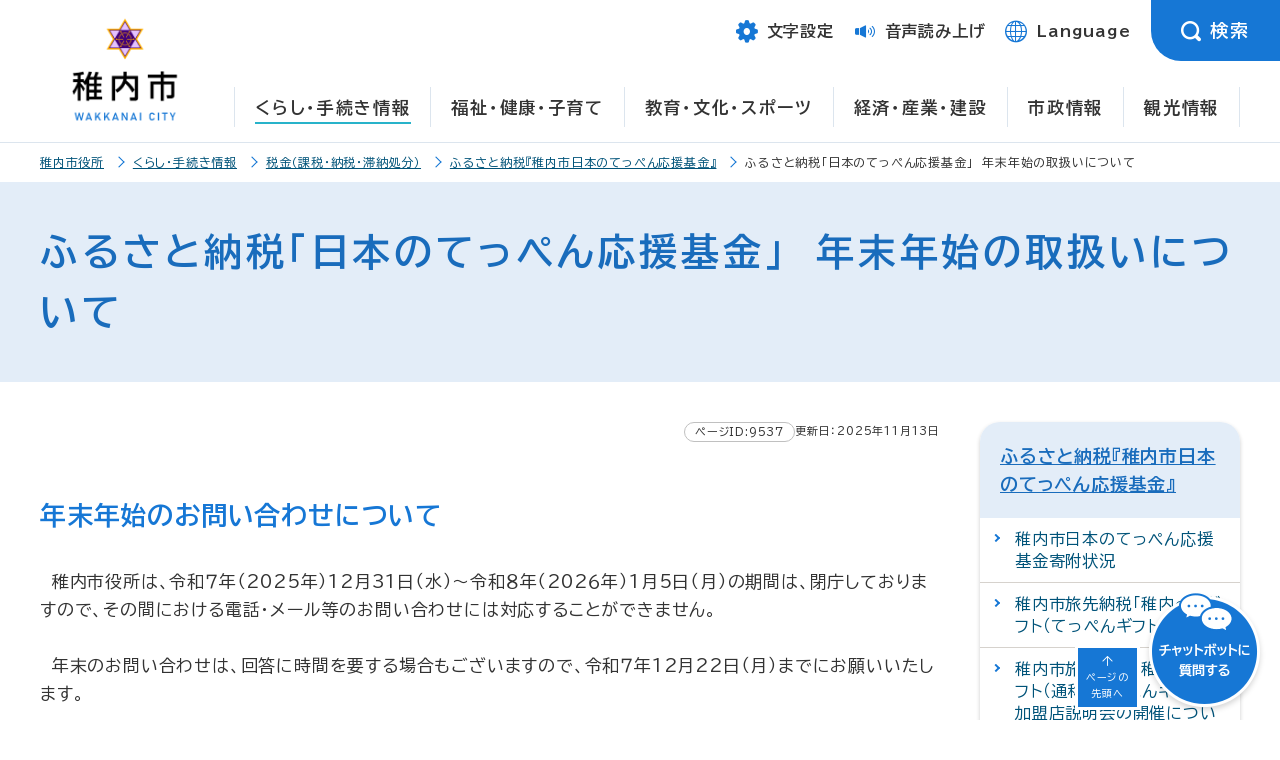

--- FILE ---
content_type: text/html
request_url: https://www.city.wakkanai.hokkaido.jp/kurashi/zeikin/furusatonozei/nenmatunenshi.html
body_size: 8466
content:
<!DOCTYPE html>
<html prefix="og: http://ogp.me/ns#" lang="ja">
<head>
<script async src="https://www.googletagmanager.com/gtag/js?id=UA-143167299-1"></script>
<script>
  window.dataLayer = window.dataLayer || [];
  function gtag(){dataLayer.push(arguments);}
  gtag('js', new Date());
  gtag('config', 'UA-143167299-1');
</script>
	<meta charset="UTF-8">
	<title>ふるさと納税「日本のてっぺん応援基金」　年末年始の取扱いについて | 北海道稚内市</title>
	<meta name="viewport" content="width=device-width,initial-scale=1.0,minimum-scale=1.0">
	<meta name="keywords" content="稚内,稚内市,わっかない,日ロ友好最先端都市,環境都市" >
<meta name="description" content="ふるさと納税「日本のてっぺん応援基金」　年末年始の取扱いについて" >

	<meta name="msapplication-TileColor" content="#ffffff">
	<meta name="msapplication-TileImage" content="/images/logo_mark.png">
	<link rel="apple-touch-icon" href="/images/logo_mark_ios.png">
	<link rel="shortcut icon" href="/favicon.ico">
	<meta name="format-detection" content="telephone=no">
	<meta property="og:type" content="article">
	<meta property="og:site_name" content="稚内市">
	<meta property="og:title" content="稚内市">
	<meta property="og:description" content="ふるさと納税「日本のてっぺん応援基金」　年末年始の取扱いについて" >
	<meta property="og:url" content="https://www.city.wakkanai.hokkaido.jp/kurashi/zeikin/furusatonozei/nenmatunenshi.html" >
	<meta property="og:image" content="https://www.city.wakkanai.hokkaido.jp/images/og.jpg" >
	<meta property="og:locale" content="ja_JP">
	<meta name="twitter:card" content="summary">
	<meta name="twitter:title" content="ふるさと納税「日本のてっぺん応援基金」　年末年始の取扱いについて" >
	<meta name="twitter:description" content="ふるさと納税「日本のてっぺん応援基金」　年末年始の取扱いについて" >
	<meta name="twitter:image" content="https://www.city.wakkanai.hokkaido.jp/images/og.jpg" >
	<meta name="author" content="北海道稚内市">
	<meta name="theme-color" content="#1677D5">
	<meta name="theme-color" media="(prefers-color-scheme: light)" content="#1677D5">
	<meta name="theme-color" media="(prefers-color-scheme: dark)" content="#1677D5">
	<link href="/css/style.css" rel="stylesheet" media="all">
	<link href="/css/page.css" rel="stylesheet" media="all">
	<link href="/css/modaal.min.css" rel="stylesheet" media="all">
	<link href="/css/color0.css" rel="stylesheet" media="all" id="tm_color" title="default">
	<link href="/css/color1.css" rel="alternate stylesheet" media="all" title="blue">
	<link href="/css/color2.css" rel="alternate stylesheet" media="all" title="yellow">
	<link href="/css/color3.css" rel="alternate stylesheet" media="all" title="black">
    <link href="/css/page_print.css" rel="stylesheet" media="print">
    <link href="/css/magnific-popup.css" rel="stylesheet" media="all">
    <link href="/css/scroll-hint.css" rel="stylesheet" media="screen">
	<script src="/js/jquery.js"></script>
    <script src="/js/jquery.magnific-popup.js"></script>
	<script src="/js/jquery.matchHeight.js"></script>
	<script src="/js/fontsize.js"></script>
	<script src="/js/jquery.cookie.js"></script>
	<script src="/js/styleswitcher.js"></script>
	<script src="/js/modaal.min.js"></script>
	<script src="/js/scroll-hint.min.js"></script>
	<script src="/js/jquery.tabslet.js"></script>
	<script src="/js/footerFixed.js" defer></script>
	<script src="/js/jquery.hoverIntent.minified.js"></script>
	<script src="/js/jquery.rwdImageMaps.min.js"></script>
	<link rel="preconnect" href="https://fonts.googleapis.com">
	<link rel="preconnect" href="https://fonts.gstatic.com" crossorigin>
	<link href="https://fonts.googleapis.com/css2?family=BIZ+UDPGothic:wght@400;700&amp;display=swap" rel="stylesheet">
	<script src="https://cdn-eas.readspeaker.com/script/6164/webReader/webReader.js?pids=wr&amp;disable=translation,lookup" id="rs_req_Init"></script>
</head>
<body>
	<noscript>
		<div>
			<p>JavaScriptが無効となっている為、一部の機能が動作しません。動作させる為にはJavaScriptを有効にしてください。</p>
		</div>
	</noscript>
	<div id="wrapper">
		<header id="header" class="clearfix">
			<p><a href="#gnavi" class="skip">メインメニューへ移動します</a></p>
			<p><a href="#tmp_honbun" class="skip">本文へ移動します</a></p>
			<p class="voice_navi">ここからサイト内共通メニュー</p>
			<div id="header_logo">
				<div><a href="/"><img src="/images/logo.png" alt="稚内市"></a></div>
			</div>
			<div id="header_r">
				<ul>
					<li class="text">
						<div class="txtbtn btn" tabindex="0"><span class="icon-text" role="img" aria-hidden="true"></span><span>文字設定</span></div>
						<div class="txt-inner">
							<div>
							<dl>
							  <dt>文字の大きさ</dt>
							  <dd tabindex="0" class="fontl"><span>拡大</span></dd>
							  <dd tabindex="0" class="fonts"><span>縮小</span></dd>
							  <dd tabindex="0" class="fontd"><span>元に戻す</span></dd>
							</dl>
							<dl>
							  <dt>配色</dt>
							  <dd tabindex="0" class="color_blue"><span>青</span></dd>
							  <dd tabindex="0" class="color_yellow"><span>黄</span></dd>
							  <dd tabindex="0" class="color_black"><span>黒</span></dd>
							  <dd tabindex="0" class="color_dft"><span>標準</span></dd>
							</dl>
							</div>
							<div class="btn_close" tabindex="0">
								<div><span class="icon-close" role="img" aria-hidden="true"></span>閉じる</div>
							</div>
						  </div>  
					</li>
					<li class="yomiage"><a href="https://app-eas.readspeaker.com/cgi-bin/rsent?customerid=6164&amp;lang=ja_jp&amp;readid=main&amp;url=" onclick="readpage(this.href, 'xp1'); return false;" onkeypress="readpage(this.href, 'xp1'); return false;" class="rs_href" rel="nofollow" accesskey="L"><span class="icon-yomi" role="img" aria-hidden="true"></span><span>音声読み上げ</span></a></li>		
					<li class="language"><a href="/language.html" class="language"><span class="icon-lang" role="img" aria-hidden="true"></span><span>Language</span></a></li>					
					<li class="search">
						<div class="searchbtn btn" tabindex="0"><span class="icon-search" role="img" aria-hidden="true"></span><span>検索</span></div>
						<div class="search-inner">
						  <div class="tabs">
							<ul class="change">
									<li class="active"><a href="#header_search_keyword">キーワード検索</a></li>
									<li><a href="#header_search_id">ページID検索</a></li>
							</ul>
							<div id="header_search_keyword">
							<form action="/search/" class="container-xl" aria-label="キーワード検索">
								<div>
										<input type="hidden" name="cx" value="925b34589b6d647f1">
										<input type="hidden" name="cof" value="FORID:9">
										<input type="hidden" name="ie" value="UTF-8">
										<input type="text" name="q" value="" placeholder="キーワードを入力してください" title="サイト内検索" id="header_keyword">
								</div>
								<div class="search_btn">
									<input class="form_btn" type="submit" value="検索" name="sa">
								</div>
							</form>
							</div>
							<div id="header_search_id">
								<script src="/js/SAR_searchArticle.js"></script>
<form name="SAR_fmProperty" aria-label="ページID検索" onsubmit="SAR_search_article(event); return false;">
  <div class="search_field">
    <input type="text" name="SAR_hotnews_id" value="" placeholder="記事IDを入力" title="ID検索" id="header_idsearch">
  </div>
  <div class="id_btn">
    <input class="form_btn" type="submit" value="検索" id="header_search_button">
  </div>
</form>
							<div class="SAR_error_area_header msg">※該当する記事が見つかりませんでした。</div>
						  </div>
						  </div>
						  <div class="btn_close" tabindex="0">
							  <div><span class="icon-close" role="img" aria-hidden="true"></span>閉じる</div>
						  </div>
						</div>
					</li>
				</ul>
			</div>
			<!-- gnavi -->
			<div id="gnavi">
				<p class="voice_navi">ここからメインメニュー</p>
				<nav>
					<ul>
						<li id="gnavi_01" class="menu-item-has-children"><a href="/kurashi/" class="selected">くらし・手続き情報</a>
							<div class="sub">
								<ul class="sub-menu">
<li><a href="/kurashi/bosaibohankotsuanzen/">防災・防犯・交通安全</a></li>
<li><a href="/kurashi/shobou/">救急・消防</a></li>
<li><a href="/kurashi/machidukurichiikikatsudo/">まちづくり・地域活動</a></li>
<li><a href="/kurashi/kotsu/">交通</a></li>
<li><a href="/kurashi/todokedetetsuduki/">届出・手続き・証明</a></li>
<li><a href="/kurashi/hokennenkin/">保険・年金</a></li>
<li><a href="/kurashi/sumaisuido/">住まい・水道・下水道・生活環境</a></li>
<li><a href="/kurashi/sodanmadoguchi/">相談窓口</a></li>
<li><a href="/kurashi/kankyoesei/">環境・衛生</a></li>
<li><a href="/kurashi/pettodobutsu/">ペット・動物</a></li>
<li><a href="/kurashi/koenkeikan/">公園・景観・緑化</a></li>
<li><a href="/kurashi/kinro/">就職・勤労者支援</a></li>
<li><a href="/kurashi/zeikin/">税金（課税・納税・滞納処分）</a></li>
<li><a href="/kurashi/kobai/">公売(窓口・インターネット)</a></li>
<li><a href="/kurashi/shohiseikatsu/">消費生活</a></li>
<li><a href="/kurashi/ijuujouhou/">わっかない移住情報</a></li>
<li><a href="/kurashi/kinkyurenraku.html">緊急連絡先</a></li>
</ul>
							</div>
						</li>
						<li id="gnavi_02" class="menu-item-has-children"><a href="/fukushi/">福祉・健康・子育て</a>
							<div class="sub">
								<ul class="sub-menu">
<li><a href="/fukushi/kenkoiryo/">健康・医療</a></li>
<li><a href="/fukushi/kaigo/">介護保険</a></li>
<li><a href="/fukushi/koreishashien/">高齢者支援</a></li>
<li><a href="/fukushi/shogaishashien/">障がい者支援</a></li>
<li><a href="/fukushi/sonohokanoshien/">その他の支援・福祉</a></li>
<li><a href="/fukushi/seikatsuhogo/">生活にお困りの方への支援</a></li>
<li><a href="/fukushi/ninshinshussan/">妊娠・出産</a></li>
<li><a href="/fukushi/kosodate/">子育て</a></li>
<li><a href="/fukushi/iryohijosei/">医療費助成</a></li>
<li><a href="/fukushi/shokuiku/">食育</a></li>
</ul>
							</div>
						</li>
						<li id="gnavi_03" class="menu-item-has-children"><a href="/kyoiku/">教育・文化・スポーツ</a>
							<div class="sub">
								<ul class="sub-menu">
<li><a href="/kyoiku/kyoikuiinkai/">稚内市教育委員会</a></li>
<li><a href="/kyoiku/gakkoshugakushien/">学校・就学支援</a></li>
<li><a href="/kyoiku/syakaikyoiku/">社会教育</a></li>
<li><a href="/kyoiku/seishonenikusei/">青少年育成</a></li>
<li><a href="/kyoiku/supotsushogaigakushu/">スポーツ・生涯学習・文化</a></li>
<li><a href="/kyoiku/kakusyushisetsu/">各種施設</a></li>
<li><a href="/kyoiku/kagakukan/">稚内市青少年科学館</a></li>
<li><a href="/kyoiku/kanryusuizokukan/">ノシャップ寒流水族館</a></li>
<li><a href="/kyoiku/shiritsutoshokan/">稚内市立図書館</a></li>
<li><a href="/kyoiku/wakkanaihokuseidaigaku/">育英館大学（旧 稚内北星学園大学）</a></li>
<li><a href="/kyoiku/sougoukyouikukaigi/">総合教育会議</a></li>
<li><a href="/kyoiku/daigakutoushugakushien/">大学等就学支援</a></li>
</ul>
							</div>
						</li>
						<li id="gnavi_04" class="menu-item-has-children"><a href="/sangyo/">経済・産業・建設</a>
							<div class="sub">
								<ul class="sub-menu">
<li><a href="/sangyo/nyusatsukeiyaku/">入札・契約・検査</a></li>
<li><a href="/sangyo/norinsuisan/">農林水産</a></li>
<li><a href="/sangyo/kanko/">観光</a></li>
<li><a href="/sangyo/shoko/">商工業</a></li>
<li><a href="/sangyo/saharin/">サハリン交流</a></li>
<li><a href="/sangyo/toshikeikaku/">都市計画・整備</a></li>
<li><a href="/sangyo/dorokasen/">道路・河川</a></li>
<li><a href="/sangyo/kowan/">港湾整備・保全</a></li>
</ul>
							</div>
						</li>
						<li id="gnavi_05" class="menu-item-has-children"><a href="/shisei/">市政情報</a>
							<div class="sub">
								<ul class="sub-menu">
<li><a href="/shisei/zaisei/">財政・公有財産</a></li>
<li><a href="/shisei/seisaku/">構想・計画</a></li>
<li><a href="/shisei/kohokocho/">広報・広聴</a></li>
<li><a href="/shisei/shokuin/">職員採用・人事</a></li>
<li><a href="/shisei/johokokai/">情報公開・個人情報保護</a></li>
<li><a href="/shisei/gyouseihuhukushinsa/">行政不服審査</a></li>
<li><a href="/shisei/kansa/">監査</a></li>
<li><a href="/shisei/senkyo/">選挙</a></li>
<li><a href="/shisei/public/">パブリックコメント</a></li>
<li><a href="/shisei/koryu/">国内交流</a></li>
<li><a href="/shisei/kokusaikoryu/">国際交流</a></li>
<li><a href="/shisei/tokei/">統計</a></li>
<li><a href="/shisei/seidojorei/">制度・条例</a></li>
<li><a href="/shisei/torikumi/">取組</a></li>
<li><a href="/shisei/gyozaisei/">行財政改革</a></li>
<li><a href="/shisei/chosha/">庁舎整備</a></li>
<li><a href="/shisei/opendata/">オープンデータ</a></li>
</ul>
							</div>
						</li>
						<li><a href="https://www.north-hokkaido.com/">観光情報</a></li>
					</ul>
				</nav>
			</div><!--gnavi-->
			<!--sp-->
			<div class="menu-trigger" tabindex="0">MENU</div>
			<div id="menu-sp">
				<div class="inner">
					<div class="header_search">
					<div class="tabs">
						<ul class="change">
							<li class="active"><a href="#header_search_keyword_sp">キーワード検索</a></li>
							<li><a href="#header_search_id_sp">ページID検索</a></li>
						</ul>
						<div id="header_search_keyword_sp">
							<form action="/search/"  aria-label="キーワード検索">
								<div class="search_field">
										<input type="hidden" name="cx" value="925b34589b6d647f1">
										<input type="hidden" name="cof" value="FORID:9">
										<input type="hidden" name="ie" value="UTF-8">
										<input type="text" name="q" value="" placeholder="検索したいキーワードを入力" title="サイト内検索" id="keyword_sp">
								</div>
								<div class="search_btn">
									<input class="form_btn" type="submit" value="検索">
								</div>
							</form>
						</div>
						<div id="header_search_id_sp">
							<script src="/js/SAR_searchArticle.js"></script>
<form name="SAR_fmProperty" aria-label="キーワード検索" onsubmit="SAR_search_article(event); return false;">
  <div class="search_field">
    <input type="text" name="SAR_hotnews_id" value="" placeholder="記事IDを入力" title="ID検索" id="idsearch_sp">
  </div>
  <div class="id_btn">
    <input class="form_btn" type="submit" value="検索" id="sp_search_button">
  </div>
</form>
							<div class="SAR_error_area_sp msg">※該当する記事が見つかりませんでした。</div>
						</div>
					</div>
					</div>
					<nav id="gnavi-sp">
						<ul>
							<li><a href="/kurashi/">くらし・手続き情報</a></li>
							<li><a href="/fukushi/">福祉・健康・子育て</a></li>
							<li><a href="/kyoiku/">教育・文化・スポーツ</a></li>
							<li><a href="/sangyo/">経済・産業・建設</a></li>
							<li><a href="/shisei/">市政情報</a></li>
							<li><a href="https://www.north-hokkaido.com/">観光情報</a></li>
						</ul>
						<ul class="second">
							<li class="text">
								<div class="txtbtn btn" tabindex="0"><span class="icon-text" role="img" aria-hidden="true"></span><span>文字設定</span></div>
								<div class="txt-inner">
									<div>
									<dl>
									  <dt>文字の大きさ</dt>
									  <dd tabindex="0" class="fontl"><span>拡大</span></dd>
									  <dd tabindex="0" class="fonts"><span>縮小</span></dd>
									  <dd tabindex="0" class="fontd"><span>元に戻す</span></dd>
									</dl>
									<dl>
									  <dt>配色</dt>
									  <dd tabindex="0" class="color_blue"><span>青</span></dd>
									  <dd tabindex="0" class="color_yellow"><span>黄</span></dd>
									  <dd tabindex="0" class="color_black"><span>黒</span></dd>
									  <dd tabindex="0" class="color_dft"><span>標準</span></dd>
									</dl>
									</div>
									<div class="btn_close" tabindex="0">
										<div><span class="icon-close" role="img" aria-hidden="true"></span>閉じる</div>
									</div>
								  </div>  
							</li>
							<li class="yomiage"><a href="https://app-eas.readspeaker.com/cgi-bin/rsent?customerid=6164&amp;lang=ja_jp&amp;readid=main&amp;url=" onclick="readpage(this.href, 'xp1'); return false;" onkeypress="readpage(this.href, 'xp1'); return false;" class="rs_href" rel="nofollow"><span class="icon-yomi" role="img" aria-hidden="true"></span>音声読み上げ</a></li>
							<li class="language"><a href="/language.html"><span class="icon-lang" role="img" aria-hidden="true"></span>Language</a></li>
						</ul>
					</nav>
					<div class="menu-trigger2" tabindex="0">閉じる</div>
				</div>
			</div>
			<!--sp-->
			<p class="voice_navi">メインメニューここまで</p>
			<p class="voice_navi">サイト内共通メニューここまで</p>
		</header>
		<main id="main">
 <!--rs player-->
 <div id="xp1" class="rs_preserve rs_skip rs_splitbutton rs_addtools rs_exp"></div>
 <!--/ rs player-->
<p id="tmp_honbun" class="skip">ここから本文です。</p>
    <div class="pankuzu rs_skip">
      <div>
            <ul>
                                                            <li><a href="/">稚内市役所</a></li>
                                                                <li><a href="/kurashi/">くらし・手続き情報</a></li>
                                                                <li><a href="/kurashi/zeikin/">税金（課税・納税・滞納処分）</a></li>
                                                                <li><a href="/kurashi/zeikin/furusatonozei/">ふるさと納税『稚内市日本のてっぺん応援基金』</a></li>
                                                                <li><span>ふるさと納税「日本のてっぺん応援基金」　年末年始の取扱いについて</span></li>
                                                      </ul>
	    </div>
    </div>

<div id="article">
<h1 class="page_ttl"><span>ふるさと納税「日本のてっぺん応援基金」　年末年始の取扱いについて</span></h1>

<div id="page_main">
<div id="page_maincontents">
	<div class="contentinfo"><span class="contents_id">	ページID:9537
</span> <span class="article_date">更新日：2025年11月13日</span>
</div>
     
     <h2 class="pagetitle_a2">年末年始のお問い合わせについて</h2>
　稚内市役所は、令和７年（2025年）12月31日（水）～令和８年（202６年）1月5日（月）の期間は、閉庁しておりますので、その間における電話・メール等のお問い合わせには対応することができません。<br>
<br>
　年末のお問い合わせは、回答に時間を要する場合もございますので、令和７年12月22日（月）までにお願いいたします。
<h2 class="pagetitle_a2">令和７年（202５年）分として扱う寄附のお申込みについて</h2>
　令和７年（202５年）分として扱うご決済・ご入金について、それぞれ下記のとおりとさせていただきます。<br>
　記載されている期日を超えたものは、令和８年（202６年）分の寄附として取扱いをさせていただきますのでご注意ください。
<h2 class="pagetitle_a3">インターネット申込みによるキャッシュレス決済を利用される方</h2>

<ul>
	<li>令和７年12月31日（水）までのお申込み・ご決済分となります。</li>
</ul>

<h2 class="pagetitle_a3">郵便局の払込取扱票を利用される方</h2>

<ul>
	<li>令和７年12月16日（火）までに寄附申込書をご提出いただき、令和７年12月30日（火）までに稚内市への入金が確認された分となります。<br>
	<span style="color:#a52a2a;"><strong>※通常、郵便局での払込みから稚内市への入金まで、7～14日ほどかかります。<br>
	令和７年内の寄附をご希望の方は、12月16日（火）までの払込みをお勧めいたします。</strong></span></li>
</ul>

<h2 class="pagetitle_a3">銀行からの振込みを利用される方</h2>

<ul>
	<li>令和７年12月16日（火）までに寄附申込書をご提出いただき、令和７年12月30日（火）までに稚内市への入金が確認された分となります。<br>
	<span style="color:#a52a2a;"><strong>※通常、銀行での振込みから稚内市への入金まで、1～3日ほどかかります。<br>
	令和７年内の寄附をご希望の方は、12月25日（木）までの振込みをお勧めいたします。</strong></span></li>
</ul>

<h2 class="pagetitle_a3">現金書留を利用される方</h2>

<ul>
	<li>令和７年12月16日（火）までに、稚内市役所へ到着した分が令和７年寄附分の取り扱いとなります。<br>
	※必ず、寄附申込書を同封してください。</li>
</ul>

<h2 class="pagetitle_a3">12月中に稚内市返礼品の到着を希望される方</h2>

<ul>
	<li><span style="color:#a52a2a;"><strong>令和７年12月１日（月）</strong></span>までの申込み・ご入金が目安となりますが、<strong>返礼品によっては発送までに時間を要するものもございますので、お早めの申込みをお勧めいたします。</strong></li>
</ul>

<h2 class="pagetitle_a2">稚内市返礼品の発送について</h2>
　12月中に稚内市返礼品の到着を希望される方は、<span style="color:#a52a2a;"><strong>令和７年12月2日（火）</strong></span>までの申込み・ご入金が目安となりますが、<strong>返礼品によっては発送までに時間を要するものもございますので、お早めの申込みをお勧めいたします</strong>。<br>
　<strong>なお、<span style="color:#a52a2a;">到着日・到着時間の指定は承ることができません</span></strong>ので、何卒ご了承ください。<br>
　年末年始については、ふるさと納税の受付が集中することから、一部の人気返礼品によっては納期まで2ヵ月～3か月程度かかる場合もございます。<br>
　できるだけ早くお手元に届くようにいたしておりますが、あらかじめご了承いただきますようお願いいたします。<br>
　※申請後に返礼品が品切れ等で在庫がなくなった場合、他の新たなお礼品を選んでいただくことがあります。あらかじめご了承ください。
<h2 class="pagetitle_a2">寄附金受領証明書の送付について</h2>
　寄附金受領証明書は寄附していただいた日から約1～2週間後に寄附金受領証明書発送業務を委託しております「株式会社Souplesse（スプレス）」から郵送されます。<br>
　詳しい発送時期につきましては下記までお問い合わせいただきますようお願いいたします。
<p><span style="color:#b22222;">　<b>稚内市ふるさと納税コールセンター（株式会社スプレス）</b><br>
<strong>　電話：011-807-7714</strong></span></p>

<h2 class="pagetitle_a2">ワンストップ特例の申請について</h2>
　当市へのワンストップ特例申請書の提出は<span style="color:#a52a2a;"><strong>令和８年1月10日（土）必着</strong></span>となっております。<br>
　期限を過ぎてしまうと、ワンストップ特例申請による税控除が受けられない場合がございます。<br>
　また、令和８年1月10日以前に申請していただいても書類不備等がありますと、ワンストップ特例申請による税控除が受けられないこともありますので、早めの申請をお願いいたします。<br>
<br>
　「ふるさと納税ワンストップ特例制度」の利用に際しては、申請後に住所・氏名等の変更が生じた場合、<strong>「寄附金税額控除に係る申告特例申請事項変更届出書」</strong>を稚内市へ提出する必要があります。<br>
　ワンストップ特例申請後に変更が生じた方は、下記までご連絡ください。<br>
<span style="color:#b22222">　<b>稚内市ふるさと納税コールセンター（株式会社スプレス）</b><br>
<strong>　電話：011-807-7714</strong></span>

<ul>
	<li><a href="/files/00009500/00009537/20210820151722.pdf">寄附金税額控除に係る申告特例申請事項変更届出書等</a><span class="icon_pdf">PDF</span><span class="file_size">(1.60 MB)</span></li>
</ul>

<div class="article_pdficon"><div class="article_pdficon_img"><a href="http://get.adobe.com/jp/reader/" target="_blank"><img src="/images/get_adobe_reader.png" alt="Get Adobe Reader web logo"></a></div><div class="article_pdficon_txt">PDFファイルをご覧になるには、Adobe Readerが必要です。<br>Adobe Readerをお持ちでない場合は、左の&quot;Get AdobeReader&quot;アイコンをクリックしてください。</div></div>
<div id="otoiawase">
<h2>お問い合わせ</h2>
<p>
建設産業部水産商工課<br>〒097-8686<br>稚内市中央3丁目2番1号<br>電話：水産振興グループ　0162-23-6184（直通）　商工・労働グループ　0162-23-6467（直通）　物産振興・ふるさと納税グループ　0162-23-6330（直通）<br><a href="/inquiry/55.html" target="_blank">メールでのお問い合わせはこちら</a><br>
</p>
</div>

</div><!--page_maincontents-->
<aside id="page_sidemenu" class="rs_skip">
 <div>
<h2 class="page_cate">
<a href="/kurashi/zeikin/furusatonozei/">ふるさと納税『稚内市日本のてっぺん応援基金』</a>
</h2>

<div class="page_menu_cate_link">
<ul>
<li><a href="/kurashi/zeikin/furusatonozei/ouenkikin/">稚内市日本のてっぺん応援基金寄附状況</a></li>

<li><a href="/kurashi/zeikin/furusatonozei/teppengift.html" >稚内市旅先納税「稚内e街ギフト（てっぺんギフト）」</a></li>
<li><a href="/kurashi/zeikin/furusatonozei/tabisakinouzei.html" >稚内市旅先納税「稚内e街ギフト（通称「てっぺんギフト」）」加盟店説明会の開催について</a></li>
<li><a href="/kurashi/zeikin/furusatonozei/proposal.html" >「稚内市ふるさと納税推進業務」に係る公募型プロポーザルの実施について（水産商工課）【終了しました】</a></li>
<li><a href="/kurashi/zeikin/furusatonozei/kigyoban.html" >企業版ふるさと納税（地方創生応援税制）について</a></li>
<li><a href="/kurashi/zeikin/furusatonozei/wansutoppu.html" >寄附金税額控除に係る申告特例申請(ワンストップ特例申請）について</a></li>
<li><a href="/kurashi/zeikin/furusatonozei/kikin.html" >ふるさと納税『稚内市日本のてっぺん応援基金』に係るポータルサイトを追加しました。</a></li>
<li><span>ふるさと納税「日本のてっぺん応援基金」　年末年始の取扱いについて</span></li>
<li><a href="/kurashi/zeikin/furusatonozei/tokusanhinbosyu.html" >「稚内市ふるさと納税推進業務」に伴う「返礼品取扱事業者」募集のお知らせ</a></li>
<li><a href="/kurashi/zeikin/furusatonozei/index.html" >ふるさと納税『稚内市日本のてっぺん応援基金』</a></li>
</ul>
</div>



 </div>

 </aside>
 </div><!--page_main-->
 </div><!--article-->
</main><!--main-->
<input type="hidden" id="mylist_publicdomain" value="www.city.wakkanai.hokkaido.jp">

<script src="/js/mylist.js">
</script>
<script>
  <!--
  $(document).ready(function() {
	Mylist.set('mylist_item', '<li class="mylist_delete"><a href=' + '"javascript:void(0);" class="delete" onclick="Mylist.removePage(' + "'{{url}}'" + '); return false;">削除<' + '/a><a href=' + '"{{url}}">{{title}}<' + '/a><' +
	  '/li>');
	Mylist.set('mylist_none', '<li>登録されたページがありません。<' + '/li>');
	Mylist.setup();
  });
  -->
</script>
<div class="mylist">
<div>
<h2>マイリスト</h2>
<ul>
<li><a href="javascript:void(0)" onclick="Mylist.addPage(); return false;" onkeypress="Mylist.addPage(); return false;" class="mylist_btn">リストに追加する</a></li>
<li><a href="/mylist_manage.html" class="list">リストを管理する</a></li>
</ul>
</div>
</div>


		<p class="voice_navi">本文ここまで</p>
		<p class="voice_navi">ここからフッターメニュー</p>
		<div id="chatbot"><a href="/chat/chatbot.php" class="iframe-open"><img src="/images/btn_chat.png" alt="チャットボットに質問する"></a></div>
		<div id="page-top"><a href="#wrapper">ページの<br>先頭へ</a></div>
		<footer id="footer" class="mt">
			<div id="footer_contents">
				<div class="container">
					<div>
						<div class="footer_logo"><span>稚内市</span><span>WAKKANAI CITY</span></div>
						<p>法人番号：9000020012149</p>
						<div class="footer_address">
							<address>〒097-8686 北海道稚内市中央3丁目2番1号<br> 
								電話：0162-23-6161<br>
								窓口業務時間（一部施設を除く）8時45分～17時30分</address>
                             <div class="tel-btn"><a href="/tel.html"><span class="icon-tel" role="img" aria-hidden="true"></span>各課直通電話番号</a></div>
						</div>
					</div>
					<div>
						<div class="footer_btn">
							<ul>
								<li><a href="/floor.html"><span class="icon-chosha" role="img" aria-hidden="true"></span>庁舎案内</a></li>
								<li><a href="/access.html"><span class="icon-access" role="img" aria-hidden="true"></span>交通アクセス</a></li>
								<li><a href="/faq/"><span class="icon-faq" role="img" aria-hidden="true"></span>よくあるご質問</a></li>
								<li><a href="/contact.html"><span class="icon-contact" role="img" aria-hidden="true"></span>お問い合わせ</a></li>
							</ul>
						</div>
					</div>
				</div>
			</div>
			<nav id="footer_menu">
				<ul>
					<li><a href="/sitemap.html">サイトマップ</a></li>
					<li><a href="/privacy.html">個人情報の取り扱いについて</a></li>
					<li><a href="/disclaimer.html">免責事項・著作権・リンク</a></li>
					<li><a href="/accessibility.html">アクセシビリティの方針について</a></li>
				</ul>
			</nav>
			<div id="footer_copy">
				<p>Copyright &copy; Wakkanai City All rights reserved.</p>
			</div>
		</footer>
	</div>
<script src="/js/function.js"></script>
<div id="fmLinkCheck">
<input type="hidden" name="hotnews_id" id="hotnews_id" value="9537">
<input type="hidden" name="hotnews_title" id="hotnews_title" value="ふるさと納税「日本のてっぺん応援基金」　年末年始の取扱いについて">
<input type="hidden" name="generate_date" id="generate_date" value="20260130154303">
</div><script type="text/javascript" src="/_Incapsula_Resource?SWJIYLWA=719d34d31c8e3a6e6fffd425f7e032f3&ns=1&cb=1018920137" async></script></body>
</html>

--- FILE ---
content_type: image/svg+xml
request_url: https://www.city.wakkanai.hokkaido.jp/images/icon-arw_blue.svg
body_size: -607
content:
<svg xmlns="http://www.w3.org/2000/svg" width="30" height="30" viewBox="0 0 30 30">
  <g id="グループ_12780" data-name="グループ 12780" transform="translate(-1305.461 -851)">
    <path id="パス_27814" data-name="パス 27814" d="M15,0A15,15,0,1,1,0,15,15,15,0,0,1,15,0Z" transform="translate(1305.461 851)" fill="#e3edf8"/>
    <circle id="楕円形_160" data-name="楕円形 160" cx="10" cy="10" r="10" transform="translate(1310.461 856)" fill="#1677d5"/>
    <g id="グループ_11783" data-name="グループ 11783" transform="translate(1319.5 862.969)">
      <path id="パス_953" data-name="パス 953" d="M5215.948,3219l3.033,3.031-3.033,3.031" transform="translate(-5215.948 -3218.998)" fill="none" stroke="#f5f5f5" stroke-linecap="round" stroke-miterlimit="10" stroke-width="2"/>
    </g>
  </g>
</svg>


--- FILE ---
content_type: application/javascript
request_url: https://www.city.wakkanai.hokkaido.jp/js/SAR_searchArticle.js
body_size: -717
content:
$(document).ready(function(){$('.SAR_error_area').hide()
$('.SAR_error_area_header').hide()
$('.SAR_error_area_sp').hide()});function SAR_search_article(event){var header_idsearch_val="";var idsearch_sp_val="";var idsearch_val="";var search_button=event.submitter;var search_id="";if(search_button.id=="header_search_button"){header_idsearch_val=document.getElementById("header_idsearch").value;search_id=header_idsearch_val;}else if(search_button.id=="sp_search_button"){idsearch_sp_val=document.getElementById("idsearch_sp").value;search_id=idsearch_sp_val;}else if(search_button.id=="id_search_button"){idsearch_val=document.getElementById("idsearch").value;search_id=idsearch_val;}
var json_url="/files/json/search_data.json";var json_data;$.ajax({url:json_url,type:"POST",async:false,success:function(json){json_data=JSON.stringify(json);}});json_data=JSON.parse(json_data);const search_url=json_data.search_data.filter(data=>data.id===search_id);if(search_url.length>0){window.location.href=search_url[0].url;}else{if(search_button.id=="header_search_button"){$('.SAR_error_area_header').show();}else if(search_button.id=="sp_search_button"){$('.SAR_error_area_sp').show();}else if(search_button.id=="id_search_button"){$('.SAR_error_area').show();}}};

--- FILE ---
content_type: image/svg+xml
request_url: https://www.city.wakkanai.hokkaido.jp/images/icon-arw_white.svg
body_size: -609
content:
<svg xmlns="http://www.w3.org/2000/svg" width="30" height="30" viewBox="0 0 30 30">
  <g id="グループ_12782" data-name="グループ 12782" transform="translate(-1305.461 -851)">
    <path id="パス_27814" data-name="パス 27814" d="M15,0A15,15,0,1,1,0,15,15,15,0,0,1,15,0Z" transform="translate(1305.461 851)" fill="#fff"/>
    <circle id="楕円形_160" data-name="楕円形 160" cx="10" cy="10" r="10" transform="translate(1310.461 856)" fill="#1677d5"/>
    <g id="グループ_11783" data-name="グループ 11783" transform="translate(1319.5 862.969)">
      <path id="パス_953" data-name="パス 953" d="M5215.948,3219l3.033,3.031-3.033,3.031" transform="translate(-5215.948 -3218.998)" fill="none" stroke="#f5f5f5" stroke-linecap="round" stroke-miterlimit="10" stroke-width="2"/>
    </g>
  </g>
</svg>
